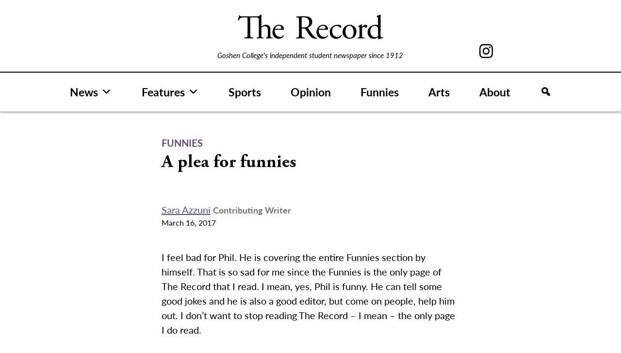

--- FILE ---
content_type: text/html; charset=UTF-8
request_url: https://record.goshen.edu/funnies/a-plea-for-funnies
body_size: 11205
content:
<!doctype html>
<html lang="en-US">
<head>
	<meta charset="UTF-8">
	<meta name="viewport" content="width=device-width, initial-scale=1">
	<link rel="profile" href="https://gmpg.org/xfn/11">

	<meta name='robots' content='index, follow, max-image-preview:large, max-snippet:-1, max-video-preview:-1' />

	<!-- This site is optimized with the Yoast SEO plugin v26.8 - https://yoast.com/product/yoast-seo-wordpress/ -->
	<title>A plea for funnies - The Record</title>
	<link rel="canonical" href="https://record.goshen.edu/funnies/a-plea-for-funnies" />
	<meta property="og:locale" content="en_US" />
	<meta property="og:type" content="article" />
	<meta property="og:title" content="A plea for funnies - The Record" />
	<meta property="og:url" content="https://record.goshen.edu/funnies/a-plea-for-funnies" />
	<meta property="og:site_name" content="The Record" />
	<meta property="article:modified_time" content="2021-08-10T14:31:26+00:00" />
	<meta name="twitter:card" content="summary_large_image" />
	<script type="application/ld+json" class="yoast-schema-graph">{"@context":"https://schema.org","@graph":[{"@type":"WebPage","@id":"https://record.goshen.edu/funnies/a-plea-for-funnies","url":"https://record.goshen.edu/funnies/a-plea-for-funnies","name":"A plea for funnies - The Record","isPartOf":{"@id":"https://record.goshen.edu/#website"},"datePublished":"2017-03-16T09:00:25+00:00","dateModified":"2021-08-10T14:31:26+00:00","breadcrumb":{"@id":"https://record.goshen.edu/funnies/a-plea-for-funnies#breadcrumb"},"inLanguage":"en-US","potentialAction":[{"@type":"ReadAction","target":["https://record.goshen.edu/funnies/a-plea-for-funnies"]}]},{"@type":"BreadcrumbList","@id":"https://record.goshen.edu/funnies/a-plea-for-funnies#breadcrumb","itemListElement":[{"@type":"ListItem","position":1,"name":"Home","item":"https://record.goshen.edu/"},{"@type":"ListItem","position":2,"name":"Funnies","item":"https://record.goshen.edu/funnies"},{"@type":"ListItem","position":3,"name":"A plea for funnies"}]},{"@type":"WebSite","@id":"https://record.goshen.edu/#website","url":"https://record.goshen.edu/","name":"The Record","description":"Goshen College&#039;s independent student newspaper since 1912","publisher":{"@id":"https://record.goshen.edu/#organization"},"potentialAction":[{"@type":"SearchAction","target":{"@type":"EntryPoint","urlTemplate":"https://record.goshen.edu/?s={search_term_string}"},"query-input":{"@type":"PropertyValueSpecification","valueRequired":true,"valueName":"search_term_string"}}],"inLanguage":"en-US"},{"@type":"Organization","@id":"https://record.goshen.edu/#organization","name":"The Record","url":"https://record.goshen.edu/","logo":{"@type":"ImageObject","inLanguage":"en-US","@id":"https://record.goshen.edu/#/schema/logo/image/","url":"https://record.goshen.edu/wp-content/uploads/2021/08/record-logo-black.svg","contentUrl":"https://record.goshen.edu/wp-content/uploads/2021/08/record-logo-black.svg","caption":"The Record"},"image":{"@id":"https://record.goshen.edu/#/schema/logo/image/"}}]}</script>
	<!-- / Yoast SEO plugin. -->


<link rel='dns-prefetch' href='//www.googletagmanager.com' />
<link rel="alternate" type="application/rss+xml" title="The Record &raquo; Feed" href="https://record.goshen.edu/feed" />
<link rel="alternate" type="application/rss+xml" title="The Record &raquo; Comments Feed" href="https://record.goshen.edu/comments/feed" />
<link rel="alternate" title="oEmbed (JSON)" type="application/json+oembed" href="https://record.goshen.edu/wp-json/oembed/1.0/embed?url=https%3A%2F%2Frecord.goshen.edu%2Ffunnies%2Fa-plea-for-funnies" />
<link rel="alternate" title="oEmbed (XML)" type="text/xml+oembed" href="https://record.goshen.edu/wp-json/oembed/1.0/embed?url=https%3A%2F%2Frecord.goshen.edu%2Ffunnies%2Fa-plea-for-funnies&#038;format=xml" />
<style id='wp-img-auto-sizes-contain-inline-css'>
img:is([sizes=auto i],[sizes^="auto," i]){contain-intrinsic-size:3000px 1500px}
/*# sourceURL=wp-img-auto-sizes-contain-inline-css */
</style>
<style id='wp-emoji-styles-inline-css'>

	img.wp-smiley, img.emoji {
		display: inline !important;
		border: none !important;
		box-shadow: none !important;
		height: 1em !important;
		width: 1em !important;
		margin: 0 0.07em !important;
		vertical-align: -0.1em !important;
		background: none !important;
		padding: 0 !important;
	}
/*# sourceURL=wp-emoji-styles-inline-css */
</style>
<style id='wp-block-library-inline-css'>
:root{--wp-block-synced-color:#7a00df;--wp-block-synced-color--rgb:122,0,223;--wp-bound-block-color:var(--wp-block-synced-color);--wp-editor-canvas-background:#ddd;--wp-admin-theme-color:#007cba;--wp-admin-theme-color--rgb:0,124,186;--wp-admin-theme-color-darker-10:#006ba1;--wp-admin-theme-color-darker-10--rgb:0,107,160.5;--wp-admin-theme-color-darker-20:#005a87;--wp-admin-theme-color-darker-20--rgb:0,90,135;--wp-admin-border-width-focus:2px}@media (min-resolution:192dpi){:root{--wp-admin-border-width-focus:1.5px}}.wp-element-button{cursor:pointer}:root .has-very-light-gray-background-color{background-color:#eee}:root .has-very-dark-gray-background-color{background-color:#313131}:root .has-very-light-gray-color{color:#eee}:root .has-very-dark-gray-color{color:#313131}:root .has-vivid-green-cyan-to-vivid-cyan-blue-gradient-background{background:linear-gradient(135deg,#00d084,#0693e3)}:root .has-purple-crush-gradient-background{background:linear-gradient(135deg,#34e2e4,#4721fb 50%,#ab1dfe)}:root .has-hazy-dawn-gradient-background{background:linear-gradient(135deg,#faaca8,#dad0ec)}:root .has-subdued-olive-gradient-background{background:linear-gradient(135deg,#fafae1,#67a671)}:root .has-atomic-cream-gradient-background{background:linear-gradient(135deg,#fdd79a,#004a59)}:root .has-nightshade-gradient-background{background:linear-gradient(135deg,#330968,#31cdcf)}:root .has-midnight-gradient-background{background:linear-gradient(135deg,#020381,#2874fc)}:root{--wp--preset--font-size--normal:16px;--wp--preset--font-size--huge:42px}.has-regular-font-size{font-size:1em}.has-larger-font-size{font-size:2.625em}.has-normal-font-size{font-size:var(--wp--preset--font-size--normal)}.has-huge-font-size{font-size:var(--wp--preset--font-size--huge)}.has-text-align-center{text-align:center}.has-text-align-left{text-align:left}.has-text-align-right{text-align:right}.has-fit-text{white-space:nowrap!important}#end-resizable-editor-section{display:none}.aligncenter{clear:both}.items-justified-left{justify-content:flex-start}.items-justified-center{justify-content:center}.items-justified-right{justify-content:flex-end}.items-justified-space-between{justify-content:space-between}.screen-reader-text{border:0;clip-path:inset(50%);height:1px;margin:-1px;overflow:hidden;padding:0;position:absolute;width:1px;word-wrap:normal!important}.screen-reader-text:focus{background-color:#ddd;clip-path:none;color:#444;display:block;font-size:1em;height:auto;left:5px;line-height:normal;padding:15px 23px 14px;text-decoration:none;top:5px;width:auto;z-index:100000}html :where(.has-border-color){border-style:solid}html :where([style*=border-top-color]){border-top-style:solid}html :where([style*=border-right-color]){border-right-style:solid}html :where([style*=border-bottom-color]){border-bottom-style:solid}html :where([style*=border-left-color]){border-left-style:solid}html :where([style*=border-width]){border-style:solid}html :where([style*=border-top-width]){border-top-style:solid}html :where([style*=border-right-width]){border-right-style:solid}html :where([style*=border-bottom-width]){border-bottom-style:solid}html :where([style*=border-left-width]){border-left-style:solid}html :where(img[class*=wp-image-]){height:auto;max-width:100%}:where(figure){margin:0 0 1em}html :where(.is-position-sticky){--wp-admin--admin-bar--position-offset:var(--wp-admin--admin-bar--height,0px)}@media screen and (max-width:600px){html :where(.is-position-sticky){--wp-admin--admin-bar--position-offset:0px}}

/*# sourceURL=wp-block-library-inline-css */
</style><style id='global-styles-inline-css'>
:root{--wp--preset--aspect-ratio--square: 1;--wp--preset--aspect-ratio--4-3: 4/3;--wp--preset--aspect-ratio--3-4: 3/4;--wp--preset--aspect-ratio--3-2: 3/2;--wp--preset--aspect-ratio--2-3: 2/3;--wp--preset--aspect-ratio--16-9: 16/9;--wp--preset--aspect-ratio--9-16: 9/16;--wp--preset--color--black: #000000;--wp--preset--color--cyan-bluish-gray: #abb8c3;--wp--preset--color--white: #ffffff;--wp--preset--color--pale-pink: #f78da7;--wp--preset--color--vivid-red: #cf2e2e;--wp--preset--color--luminous-vivid-orange: #ff6900;--wp--preset--color--luminous-vivid-amber: #fcb900;--wp--preset--color--light-green-cyan: #7bdcb5;--wp--preset--color--vivid-green-cyan: #00d084;--wp--preset--color--pale-cyan-blue: #8ed1fc;--wp--preset--color--vivid-cyan-blue: #0693e3;--wp--preset--color--vivid-purple: #9b51e0;--wp--preset--gradient--vivid-cyan-blue-to-vivid-purple: linear-gradient(135deg,rgb(6,147,227) 0%,rgb(155,81,224) 100%);--wp--preset--gradient--light-green-cyan-to-vivid-green-cyan: linear-gradient(135deg,rgb(122,220,180) 0%,rgb(0,208,130) 100%);--wp--preset--gradient--luminous-vivid-amber-to-luminous-vivid-orange: linear-gradient(135deg,rgb(252,185,0) 0%,rgb(255,105,0) 100%);--wp--preset--gradient--luminous-vivid-orange-to-vivid-red: linear-gradient(135deg,rgb(255,105,0) 0%,rgb(207,46,46) 100%);--wp--preset--gradient--very-light-gray-to-cyan-bluish-gray: linear-gradient(135deg,rgb(238,238,238) 0%,rgb(169,184,195) 100%);--wp--preset--gradient--cool-to-warm-spectrum: linear-gradient(135deg,rgb(74,234,220) 0%,rgb(151,120,209) 20%,rgb(207,42,186) 40%,rgb(238,44,130) 60%,rgb(251,105,98) 80%,rgb(254,248,76) 100%);--wp--preset--gradient--blush-light-purple: linear-gradient(135deg,rgb(255,206,236) 0%,rgb(152,150,240) 100%);--wp--preset--gradient--blush-bordeaux: linear-gradient(135deg,rgb(254,205,165) 0%,rgb(254,45,45) 50%,rgb(107,0,62) 100%);--wp--preset--gradient--luminous-dusk: linear-gradient(135deg,rgb(255,203,112) 0%,rgb(199,81,192) 50%,rgb(65,88,208) 100%);--wp--preset--gradient--pale-ocean: linear-gradient(135deg,rgb(255,245,203) 0%,rgb(182,227,212) 50%,rgb(51,167,181) 100%);--wp--preset--gradient--electric-grass: linear-gradient(135deg,rgb(202,248,128) 0%,rgb(113,206,126) 100%);--wp--preset--gradient--midnight: linear-gradient(135deg,rgb(2,3,129) 0%,rgb(40,116,252) 100%);--wp--preset--font-size--small: 13px;--wp--preset--font-size--medium: 20px;--wp--preset--font-size--large: 36px;--wp--preset--font-size--x-large: 42px;--wp--preset--spacing--20: 0.44rem;--wp--preset--spacing--30: 0.67rem;--wp--preset--spacing--40: 1rem;--wp--preset--spacing--50: 1.5rem;--wp--preset--spacing--60: 2.25rem;--wp--preset--spacing--70: 3.38rem;--wp--preset--spacing--80: 5.06rem;--wp--preset--shadow--natural: 6px 6px 9px rgba(0, 0, 0, 0.2);--wp--preset--shadow--deep: 12px 12px 50px rgba(0, 0, 0, 0.4);--wp--preset--shadow--sharp: 6px 6px 0px rgba(0, 0, 0, 0.2);--wp--preset--shadow--outlined: 6px 6px 0px -3px rgb(255, 255, 255), 6px 6px rgb(0, 0, 0);--wp--preset--shadow--crisp: 6px 6px 0px rgb(0, 0, 0);}:where(.is-layout-flex){gap: 0.5em;}:where(.is-layout-grid){gap: 0.5em;}body .is-layout-flex{display: flex;}.is-layout-flex{flex-wrap: wrap;align-items: center;}.is-layout-flex > :is(*, div){margin: 0;}body .is-layout-grid{display: grid;}.is-layout-grid > :is(*, div){margin: 0;}:where(.wp-block-columns.is-layout-flex){gap: 2em;}:where(.wp-block-columns.is-layout-grid){gap: 2em;}:where(.wp-block-post-template.is-layout-flex){gap: 1.25em;}:where(.wp-block-post-template.is-layout-grid){gap: 1.25em;}.has-black-color{color: var(--wp--preset--color--black) !important;}.has-cyan-bluish-gray-color{color: var(--wp--preset--color--cyan-bluish-gray) !important;}.has-white-color{color: var(--wp--preset--color--white) !important;}.has-pale-pink-color{color: var(--wp--preset--color--pale-pink) !important;}.has-vivid-red-color{color: var(--wp--preset--color--vivid-red) !important;}.has-luminous-vivid-orange-color{color: var(--wp--preset--color--luminous-vivid-orange) !important;}.has-luminous-vivid-amber-color{color: var(--wp--preset--color--luminous-vivid-amber) !important;}.has-light-green-cyan-color{color: var(--wp--preset--color--light-green-cyan) !important;}.has-vivid-green-cyan-color{color: var(--wp--preset--color--vivid-green-cyan) !important;}.has-pale-cyan-blue-color{color: var(--wp--preset--color--pale-cyan-blue) !important;}.has-vivid-cyan-blue-color{color: var(--wp--preset--color--vivid-cyan-blue) !important;}.has-vivid-purple-color{color: var(--wp--preset--color--vivid-purple) !important;}.has-black-background-color{background-color: var(--wp--preset--color--black) !important;}.has-cyan-bluish-gray-background-color{background-color: var(--wp--preset--color--cyan-bluish-gray) !important;}.has-white-background-color{background-color: var(--wp--preset--color--white) !important;}.has-pale-pink-background-color{background-color: var(--wp--preset--color--pale-pink) !important;}.has-vivid-red-background-color{background-color: var(--wp--preset--color--vivid-red) !important;}.has-luminous-vivid-orange-background-color{background-color: var(--wp--preset--color--luminous-vivid-orange) !important;}.has-luminous-vivid-amber-background-color{background-color: var(--wp--preset--color--luminous-vivid-amber) !important;}.has-light-green-cyan-background-color{background-color: var(--wp--preset--color--light-green-cyan) !important;}.has-vivid-green-cyan-background-color{background-color: var(--wp--preset--color--vivid-green-cyan) !important;}.has-pale-cyan-blue-background-color{background-color: var(--wp--preset--color--pale-cyan-blue) !important;}.has-vivid-cyan-blue-background-color{background-color: var(--wp--preset--color--vivid-cyan-blue) !important;}.has-vivid-purple-background-color{background-color: var(--wp--preset--color--vivid-purple) !important;}.has-black-border-color{border-color: var(--wp--preset--color--black) !important;}.has-cyan-bluish-gray-border-color{border-color: var(--wp--preset--color--cyan-bluish-gray) !important;}.has-white-border-color{border-color: var(--wp--preset--color--white) !important;}.has-pale-pink-border-color{border-color: var(--wp--preset--color--pale-pink) !important;}.has-vivid-red-border-color{border-color: var(--wp--preset--color--vivid-red) !important;}.has-luminous-vivid-orange-border-color{border-color: var(--wp--preset--color--luminous-vivid-orange) !important;}.has-luminous-vivid-amber-border-color{border-color: var(--wp--preset--color--luminous-vivid-amber) !important;}.has-light-green-cyan-border-color{border-color: var(--wp--preset--color--light-green-cyan) !important;}.has-vivid-green-cyan-border-color{border-color: var(--wp--preset--color--vivid-green-cyan) !important;}.has-pale-cyan-blue-border-color{border-color: var(--wp--preset--color--pale-cyan-blue) !important;}.has-vivid-cyan-blue-border-color{border-color: var(--wp--preset--color--vivid-cyan-blue) !important;}.has-vivid-purple-border-color{border-color: var(--wp--preset--color--vivid-purple) !important;}.has-vivid-cyan-blue-to-vivid-purple-gradient-background{background: var(--wp--preset--gradient--vivid-cyan-blue-to-vivid-purple) !important;}.has-light-green-cyan-to-vivid-green-cyan-gradient-background{background: var(--wp--preset--gradient--light-green-cyan-to-vivid-green-cyan) !important;}.has-luminous-vivid-amber-to-luminous-vivid-orange-gradient-background{background: var(--wp--preset--gradient--luminous-vivid-amber-to-luminous-vivid-orange) !important;}.has-luminous-vivid-orange-to-vivid-red-gradient-background{background: var(--wp--preset--gradient--luminous-vivid-orange-to-vivid-red) !important;}.has-very-light-gray-to-cyan-bluish-gray-gradient-background{background: var(--wp--preset--gradient--very-light-gray-to-cyan-bluish-gray) !important;}.has-cool-to-warm-spectrum-gradient-background{background: var(--wp--preset--gradient--cool-to-warm-spectrum) !important;}.has-blush-light-purple-gradient-background{background: var(--wp--preset--gradient--blush-light-purple) !important;}.has-blush-bordeaux-gradient-background{background: var(--wp--preset--gradient--blush-bordeaux) !important;}.has-luminous-dusk-gradient-background{background: var(--wp--preset--gradient--luminous-dusk) !important;}.has-pale-ocean-gradient-background{background: var(--wp--preset--gradient--pale-ocean) !important;}.has-electric-grass-gradient-background{background: var(--wp--preset--gradient--electric-grass) !important;}.has-midnight-gradient-background{background: var(--wp--preset--gradient--midnight) !important;}.has-small-font-size{font-size: var(--wp--preset--font-size--small) !important;}.has-medium-font-size{font-size: var(--wp--preset--font-size--medium) !important;}.has-large-font-size{font-size: var(--wp--preset--font-size--large) !important;}.has-x-large-font-size{font-size: var(--wp--preset--font-size--x-large) !important;}
/*# sourceURL=global-styles-inline-css */
</style>

<style id='classic-theme-styles-inline-css'>
/*! This file is auto-generated */
.wp-block-button__link{color:#fff;background-color:#32373c;border-radius:9999px;box-shadow:none;text-decoration:none;padding:calc(.667em + 2px) calc(1.333em + 2px);font-size:1.125em}.wp-block-file__button{background:#32373c;color:#fff;text-decoration:none}
/*# sourceURL=/wp-includes/css/classic-themes.min.css */
</style>
<link rel='stylesheet' id='bodhi-svgs-attachment-css' href='https://record.goshen.edu/wp-content/plugins/svg-support/css/svgs-attachment.css' media='all' />
<link rel='stylesheet' id='megamenu-css' href='https://record.goshen.edu/wp-content/uploads/maxmegamenu/style.css?ver=e462f8' media='all' />
<link rel='stylesheet' id='dashicons-css' href='https://record.goshen.edu/wp-includes/css/dashicons.min.css?ver=a4e272c3dfced3318eae83d140164de2' media='all' />
<link rel='stylesheet' id='megamenu-genericons-css' href='https://record.goshen.edu/wp-content/plugins/megamenu-pro/icons/genericons/genericons/genericons.css?ver=2.4.4' media='all' />
<link rel='stylesheet' id='megamenu-fontawesome-css' href='https://record.goshen.edu/wp-content/plugins/megamenu-pro/icons/fontawesome/css/font-awesome.min.css?ver=2.4.4' media='all' />
<link rel='stylesheet' id='megamenu-fontawesome5-css' href='https://record.goshen.edu/wp-content/plugins/megamenu-pro/icons/fontawesome5/css/all.min.css?ver=2.4.4' media='all' />
<link rel='stylesheet' id='megamenu-fontawesome6-css' href='https://record.goshen.edu/wp-content/plugins/megamenu-pro/icons/fontawesome6/css/all.min.css?ver=2.4.4' media='all' />
<link rel='stylesheet' id='ltbx-style-css' href='https://record.goshen.edu/wp-content/themes/ltbx/style.css?ver=1.0.0' media='all' />
<script src="https://record.goshen.edu/wp-content/themes/ltbx/js/search-modal.js?ver=1" id="search-modal-js"></script>

<!-- Google tag (gtag.js) snippet added by Site Kit -->
<!-- Google Analytics snippet added by Site Kit -->
<script src="https://www.googletagmanager.com/gtag/js?id=G-FT82D6188X" id="google_gtagjs-js" async></script>
<script id="google_gtagjs-js-after">
window.dataLayer = window.dataLayer || [];function gtag(){dataLayer.push(arguments);}
gtag("set","linker",{"domains":["record.goshen.edu"]});
gtag("js", new Date());
gtag("set", "developer_id.dZTNiMT", true);
gtag("config", "G-FT82D6188X");
//# sourceURL=google_gtagjs-js-after
</script>
<script src="https://record.goshen.edu/wp-includes/js/jquery/jquery.min.js?ver=3.7.1" id="jquery-core-js"></script>
<script src="https://record.goshen.edu/wp-includes/js/jquery/jquery-migrate.min.js?ver=3.4.1" id="jquery-migrate-js"></script>
<link rel="https://api.w.org/" href="https://record.goshen.edu/wp-json/" /><link rel="alternate" title="JSON" type="application/json" href="https://record.goshen.edu/wp-json/wp/v2/funnies/48286" /><link rel="EditURI" type="application/rsd+xml" title="RSD" href="https://record.goshen.edu/xmlrpc.php?rsd" />
<meta name="generator" content="Site Kit by Google 1.170.0" /><link rel="icon" href="https://record.goshen.edu/wp-content/uploads/2021/09/cropped-record_i-icon-32x32.png" sizes="32x32" />
<link rel="icon" href="https://record.goshen.edu/wp-content/uploads/2021/09/cropped-record_i-icon-192x192.png" sizes="192x192" />
<link rel="apple-touch-icon" href="https://record.goshen.edu/wp-content/uploads/2021/09/cropped-record_i-icon-180x180.png" />
<meta name="msapplication-TileImage" content="https://record.goshen.edu/wp-content/uploads/2021/09/cropped-record_i-icon-270x270.png" />
<style type="text/css">/** Mega Menu CSS: fs **/</style>
	<link rel="stylesheet" href="https://use.typekit.net/xap4jwr.css">
</head>

<body data-rsssl=1 class="wp-singular funnies-template-default single single-funnies postid-48286 wp-custom-logo wp-theme-ltbx mega-menu-menu-1 no-sidebar">
<div id="page" class="site">
	<a class="skip-link screen-reader-text" href="#primary">Skip to content</a>

	<header id="masthead" class="site-header">
	    <div class="header-container">
	    <div id="record-header">
	        <div id="header-left-column"></div>
		    <div class="site-branding">
			<a href="https://record.goshen.edu/" class="custom-logo-link" rel="home"><img width="1" height="1" src="https://record.goshen.edu/wp-content/uploads/2021/08/record-logo-black.svg" class="custom-logo" alt="The Record" decoding="async" /></a>				<p class="site-title"><a href="https://record.goshen.edu/" rel="home">The Record</a></p>
								<p class="site-description">Goshen College&#039;s independent student newspaper since 1912</p>
					    </div><!-- .site-branding -->
            <div id="header-right-column">

<!--                 <a href="https://www.facebook.com/GCrecord/" id="facebook-svg"><svg xmlns="http://www.w3.org/2000/svg" width="12.859" height="26.653" viewBox="0 0 12.859 26.653">
  <path id="Path_187" data-name="Path 187" d="M64.6,190.169h2.754v-2.678c0-1.181.03-3,.888-4.13a4.9,4.9,0,0,1,4.276-2.007,17.34,17.34,0,0,1,4.94.5l-.689,4.083a9.3,9.3,0,0,0-2.219-.332c-1.072,0-2.032.384-2.032,1.454v3.115h4.395l-.307,3.988H72.518v13.851H67.353V194.156H64.6Z" transform="translate(-64.599 -181.354)"/>
</svg>
</a> -->
                <a href="https://www.instagram.com/thegcrecord/" id="instagram-svg"><svg xmlns="http://www.w3.org/2000/svg" width="28.038" height="28.038" viewBox="0 0 28.038 28.038">
  <path id="Path_188" data-name="Path 188" d="M122.444,187.732a7.2,7.2,0,1,0,7.2,7.2A7.2,7.2,0,0,0,122.444,187.732Zm0,11.872a4.673,4.673,0,1,1,4.672-4.672A4.672,4.672,0,0,1,122.444,199.6Zm13.282-13.855a7.167,7.167,0,0,0-4.1-4.1,10.313,10.313,0,0,0-3.4-.652c-1.495-.067-1.973-.085-5.778-.085s-4.285.017-5.78.085a10.313,10.313,0,0,0-3.4.652,7.167,7.167,0,0,0-4.1,4.1,10.313,10.313,0,0,0-.652,3.4c-.067,1.495-.085,1.973-.085,5.78s.017,4.284.085,5.778a10.313,10.313,0,0,0,.652,3.4,7.167,7.167,0,0,0,4.1,4.1,10.313,10.313,0,0,0,3.4.652c1.495.067,1.973.085,5.78.085s4.284-.017,5.778-.085a10.314,10.314,0,0,0,3.4-.652,7.167,7.167,0,0,0,4.1-4.1,10.313,10.313,0,0,0,.652-3.4c.067-1.495.085-1.971.085-5.778s-.017-4.285-.085-5.78A10.313,10.313,0,0,0,135.726,185.749ZM133.853,200.6a7.7,7.7,0,0,1-.483,2.6,4.636,4.636,0,0,1-2.66,2.66,7.7,7.7,0,0,1-2.6.483c-1.478.069-1.921.083-5.664.083s-4.188-.014-5.666-.083a7.7,7.7,0,0,1-2.6-.483,4.636,4.636,0,0,1-2.66-2.66,7.7,7.7,0,0,1-.483-2.6c-.067-1.478-.083-1.921-.083-5.664s.016-4.186.083-5.666a7.7,7.7,0,0,1,.483-2.6,4.636,4.636,0,0,1,2.66-2.66,7.7,7.7,0,0,1,2.6-.483c1.479-.067,1.923-.081,5.666-.081s4.186.014,5.664.081a7.7,7.7,0,0,1,2.6.483,4.636,4.636,0,0,1,2.66,2.66,7.7,7.7,0,0,1,.483,2.6c.069,1.479.083,1.922.083,5.666S133.922,199.118,133.853,200.6Zm-2.245-13.147a1.682,1.682,0,1,1-1.681-1.683A1.68,1.68,0,0,1,131.608,187.449Z" transform="translate(-108.424 -180.912)"/>
</svg>
</a>
<!--                 <a href="https://twitter.com/GCRecord" id="twitter-svg"><svg xmlns="http://www.w3.org/2000/svg" width="28.038" height="28.038" viewBox="0 0 28 22.8">
<path id="Path_322" d="M27.3,3.1c-1,0.4-2.1,0.7-3.1,0.9c1.1-0.7,2-1.8,2.4-3c-1.1,0.6-2.3,1.1-3.5,1.3C21,0.1,17.6-0.1,15.4,2
	c-1.4,1.3-2,3.3-1.6,5.2C9.4,7,5.3,5,2.5,1.5C1.1,4,1.8,7.2,4.2,8.8c-0.9,0-1.7-0.3-2.5-0.7v0.1c0,2.6,1.8,4.9,4.4,5.4
	c-0.5,0.1-1,0.2-1.4,0.2c-0.3,0-0.7,0-1-0.1c0.7,2.2,2.8,3.8,5.1,3.8C6.8,19,4.4,19.8,2,19.8c-0.4,0-0.9,0-1.3-0.1
	c7.2,4.6,16.9,2.5,21.5-4.7c1.6-2.5,2.5-5.4,2.5-8.4c0-0.2,0-0.5,0-0.7C25.7,5.2,26.6,4.2,27.3,3.1"/>
</svg>
</a> -->
            </div>
            </div>
            </div>
            
            
            
		<nav id="site-navigation" class="main-navigation">
			<!-- <button class="menu-toggle" aria-controls="primary-menu" aria-expanded="false">Menu</button> -->
			<div id="mega-menu-wrap-menu-1" class="mega-menu-wrap"><div class="mega-menu-toggle"><div class="mega-toggle-blocks-left"><div class='mega-toggle-block mega-logo-block mega-toggle-block-1' id='mega-toggle-block-1'><a class="mega-menu-logo" href="https://record.goshen.edu" target="_self"><img class="mega-menu-logo" src="https://record.goshen.edu/wp-content/uploads/2021/08/record-logo-black.svg" /></a></div></div><div class="mega-toggle-blocks-center"></div><div class="mega-toggle-blocks-right"><div class='mega-toggle-block mega-menu-toggle-animated-block mega-toggle-block-2' id='mega-toggle-block-2'><button aria-label="Toggle Menu" class="mega-toggle-animated mega-toggle-animated-slider" type="button" aria-expanded="false">
                  <span class="mega-toggle-animated-box">
                    <span class="mega-toggle-animated-inner"></span>
                  </span>
                </button></div></div></div><ul id="mega-menu-menu-1" class="mega-menu max-mega-menu mega-menu-horizontal mega-no-js" data-event="hover_intent" data-effect="fade_up" data-effect-speed="200" data-effect-mobile="disabled" data-effect-speed-mobile="0" data-mobile-force-width="body" data-second-click="disabled" data-document-click="collapse" data-vertical-behaviour="accordion" data-breakpoint="900" data-unbind="true" data-mobile-state="collapse_all" data-mobile-direction="vertical" data-hover-intent-timeout="300" data-hover-intent-interval="100" data-overlay-desktop="false" data-overlay-mobile="false"><li class="mega-menu-item mega-menu-item-type-post_type_archive mega-menu-item-object-news mega-menu-item-has-children mega-align-bottom-left mega-menu-flyout mega-menu-item-49141" id="mega-menu-item-49141"><a class="mega-menu-link" href="https://record.goshen.edu/news" aria-expanded="false" tabindex="0">News<span class="mega-indicator" aria-hidden="true"></span></a>
<ul class="mega-sub-menu">
<li class="mega-menu-item mega-menu-item-type-taxonomy mega-menu-item-object-category mega-menu-item-49009" id="mega-menu-item-49009"><a class="mega-menu-link" href="https://record.goshen.edu/category/indepth/covid-19">COVID-19</a></li><li class="mega-menu-item mega-menu-item-type-taxonomy mega-menu-item-object-category mega-menu-item-35372" id="mega-menu-item-35372"><a class="mega-menu-link" href="https://record.goshen.edu/category/indepth/administration-coverage">Administration</a></li><li class="mega-menu-item mega-menu-item-type-taxonomy mega-menu-item-object-category mega-menu-item-35779" id="mega-menu-item-35779"><a class="mega-menu-link" href="https://record.goshen.edu/category/indepth/sst">Study-Service Term</a></li><li class="mega-menu-item mega-menu-item-type-taxonomy mega-menu-item-object-category mega-menu-item-37741" id="mega-menu-item-37741"><a class="mega-menu-link" href="https://record.goshen.edu/category/climate-change">Climate Change</a></li></ul>
</li><li class="mega-menu-item mega-menu-item-type-post_type_archive mega-menu-item-object-features mega-menu-item-has-children mega-align-bottom-left mega-menu-flyout mega-menu-item-49142" id="mega-menu-item-49142"><a class="mega-menu-link" href="https://record.goshen.edu/features" aria-expanded="false" tabindex="0">Features<span class="mega-indicator" aria-hidden="true"></span></a>
<ul class="mega-sub-menu">
<li class="mega-menu-item mega-menu-item-type-taxonomy mega-menu-item-object-category mega-menu-item-34289" id="mega-menu-item-34289"><a class="mega-menu-link" href="https://record.goshen.edu/category/for-the-record">For the Record</a></li></ul>
</li><li class="mega-menu-item mega-menu-item-type-post_type_archive mega-menu-item-object-sports mega-align-bottom-left mega-menu-flyout mega-menu-item-49143" id="mega-menu-item-49143"><a class="mega-menu-link" href="https://record.goshen.edu/sports" tabindex="0">Sports</a></li><li class="mega-menu-item mega-menu-item-type-post_type_archive mega-menu-item-object-opinion mega-align-bottom-left mega-menu-flyout mega-menu-item-49144" id="mega-menu-item-49144"><a class="mega-menu-link" href="https://record.goshen.edu/opinion" tabindex="0">Opinion</a></li><li class="mega-menu-item mega-menu-item-type-post_type_archive mega-menu-item-object-funnies mega-align-bottom-left mega-menu-flyout mega-menu-item-49146" id="mega-menu-item-49146"><a class="mega-menu-link" href="https://record.goshen.edu/funnies" tabindex="0">Funnies</a></li><li class="mega-menu-item mega-menu-item-type-post_type_archive mega-menu-item-object-arts mega-align-bottom-left mega-menu-flyout mega-menu-item-49145" id="mega-menu-item-49145"><a class="mega-menu-link" href="https://record.goshen.edu/arts" tabindex="0">Arts</a></li><li class="mega-menu-item mega-menu-item-type-post_type mega-menu-item-object-page mega-align-bottom-left mega-menu-flyout mega-menu-item-49940" id="mega-menu-item-49940"><a class="mega-menu-link" href="https://record.goshen.edu/about" tabindex="0">About</a></li><li class="mega-menu-item mega-menu-item-type-custom mega-menu-item-object-custom mega-align-bottom-left mega-menu-flyout mega-has-icon mega-icon-left mega-hide-text mega-hide-on-mobile mega-menu-item-51225" id="mega-menu-item-51225"><a class="dashicons-search mega-menu-link" href="#" tabindex="0" aria-label="Search"></a></li><li class="mega-menu-item mega-menu-item-type-custom mega-menu-item-object-custom mega-align-bottom-left mega-menu-flyout mega-has-icon mega-icon-left mega-hide-on-desktop mega-menu-item-51226" id="mega-menu-item-51226"><div class='mega-search-wrap'>    <form class='mega-search expand-to-right mega-search-closed' role='search' action='https://record.goshen.edu/'><span tabindex='0' role='button' class='dashicons dashicons-search search-icon' aria-controls='mega-search-51226' aria-label='Search' aria-expanded='false' aria-haspopup='true'></span><input  type='text' tabindex='-1' role='searchbox' id='mega-search-51226' aria-label='Search...' data-placeholder='Search...' name='s' autocomplete='off' /><input type='submit' value='Search'>    </form></div></li></ul></div>		</nav><!-- #site-navigation -->
	</header><!-- #masthead -->

	<div id="searchBackground"></div>
    <div id="searchModal" class="search-overlay overlay">
        <div class="overlay-dialog">
            <div class="overlay-content">
                <span class="overlay-close">×</span>
                <form role="search" method="get" id="searchform" class="searchform" action="https://record.goshen.edu/">
	<div>
		<label class="screen-reader-text" for="s">Search for:</label>
		<input title="Enter the terms you wish to search for." type="text" placeholder="Search here" value="" name="s" id="searchInput" onfocus="this.select();">
		<input type="submit" id="searchsubmit" value="Search">
	</div>
</form>            </div>
        </div>
    </div>

	<main id="primary" class="site-main">
	
<!-- Article Header + Featured Image -->
    <div class="article-head">
        <p class='article-post-type'>Funnies</p><h1 class="entry-title">A plea for funnies</h1>
            </div>

<div class="featured-image">
    <!-- Featured Image -->
     </div>
    <!-- End Featured Image -->
    
<!-- End Article Header  -->




<section class="written-content-container">
<!-- Article Byline -->
<!-- Article Byline -->


    <div class="byline flex">

           <div>
        <a href="https://record.goshen.edu/authors/sara-azzuni">Sara Azzuni</a>
        <span class="author-position">Contributing Writer</span>
        <p class="article-date">March 16, 2017</p>
      </div>
    </div>
    
    
<!-- End Article Byline --><!-- End Article Byline -->

<!-- Article Body Copy -->
    <div class="article-body">
      <p class="body">
      
      <!-- First Paragraph -->
          I feel bad for Phil. He is covering the entire Funnies section by himself. That is so sad for me since the Funnies is the only page of The Record that I read. I mean, yes, Phil is funny. He can tell some good jokes and he is also a good editor, but come on people, help him out. I don’t want to stop reading The Record &#8211; I mean &#8211; the only page I do read.      </p>

    <!-- Pull Quote Section -->
    
         <!-- End of Pull Quote Section -->
  
     <!-- Rest of the body -->
        Since I am telling people to help Phil out, I figured that I should practice what I preach and write an article myself and have been waiting for something funny to happen so that I could write about it.</p> <p>So here you go, a funny story happened on the International Women’s Day! In front of two-thirds of campus, I forgot the words of my poem, got so nervous and paused so many times. It is still so embarrassing to think about, however, psychologists say that joking about embarrassing moments make them less embarrassing.</p> <p>(Actually, I don’t know if psychologists say that, but it sounds right to me!)</p> <p>If you know me well enough, you’ll know that I am not afraid of being on stage. I am totally fine speaking in front of people. Coincidentally, early that day I was thinking that if there was a speech major, I would definitely switch my major to that. Not any more I guess. I’m going to stick with nursing.</p> <p>Anyway, I was trying to figure out what happened that day and why I messed up so much on my speech. The first idea that came to mind was that I was bewitched by a witch, probably Carter Mckay-Epp. Earlier that day, I was telling a group of my friends at the lunch table that they should come to the event, and Carter said, “Oh Sara, of course you are talking, it’s going to be great.” With his magical words, my speech delivery talents were unwittingly affected and twisted. Yet I still responded with a courteous, “Thanks bro!”</p> <p>Okay, maybe, the second reason is that I didn’t practice before that day; I mean I only spent the hour and a half right before trying to memorize the poem. Apparently, our moms and teachers know what they talk about when they tell us not to study the day of the exam, but we do it anyway; we give it our best shot. Somehow, it works with Chemistry exams, but not speeches.</p> <p>Finally, you people are so nice (at least you act like that in front of me). I do appreciate you clapping for me at the end of the poem because it would have been extremely awkward and embarrassing otherwise, but you didn’t have to do that. Have some honesty people! I do appreciate nice words though, thank you.</p> <p>And finally-er, come to the international coffeehouse! I promise, I won’t sit with Carter at lunch on Mar. 18.</p> <p>    </div>
<!-- End of Article Body Copy -->    
    
    
</section>
<!-- End of Written Content Section -->

    <!-- Related Stories Box -->

    <section class="related-stories">
        <div class="related-header flex">
            <h3>Related Stories</h3>
            <a href="https://record.goshen.edu/funnies" class="more-stories desktop">More Stories</a>
        </div>
        
        <div class="related flex">
          
        <div class="">

    <img width="400" height="267" src="https://record.goshen.edu/wp-content/uploads/2026/01/The-Matinence-team-needs-FIXED-2-400x267.png" class="attachment-story_archive size-story_archive" alt="" decoding="async" fetchpriority="high" srcset="https://record.goshen.edu/wp-content/uploads/2026/01/The-Matinence-team-needs-FIXED-2-400x267.png 400w, https://record.goshen.edu/wp-content/uploads/2026/01/The-Matinence-team-needs-FIXED-2-485x323.png 485w, https://record.goshen.edu/wp-content/uploads/2026/01/The-Matinence-team-needs-FIXED-2-808x539.png 808w" sizes="(max-width: 400px) 100vw, 400px" /><a class="article-title" href="https://record.goshen.edu/funnies/1-15-cartoon">1/15 cartoon</a> 
        <p class="author">By <a href='https://record.goshen.edu/authors/peter-moser'>Peter Moser</a></p>
        
        </div>
              
        <div class="">

    <img width="400" height="267" src="https://record.goshen.edu/wp-content/uploads/2026/01/Squirrel-illustration-Beka-Youngberg-400x267.png" class="attachment-story_archive size-story_archive" alt="" decoding="async" srcset="https://record.goshen.edu/wp-content/uploads/2026/01/Squirrel-illustration-Beka-Youngberg-400x267.png 400w, https://record.goshen.edu/wp-content/uploads/2026/01/Squirrel-illustration-Beka-Youngberg-485x323.png 485w, https://record.goshen.edu/wp-content/uploads/2026/01/Squirrel-illustration-Beka-Youngberg-808x539.png 808w" sizes="(max-width: 400px) 100vw, 400px" /><a class="article-title" href="https://record.goshen.edu/funnies/1-15-illustration">1/15 illustration</a> 
        <p class="author">By <a href='https://record.goshen.edu/authors/beka-youngberg'>Beka Youngberg</a></p>
        
        </div>
              
        <div class="">

    <img width="400" height="267" src="https://record.goshen.edu/wp-content/uploads/2026/01/IMG_2733-scaled-e1768466690576-400x267.jpg" class="attachment-story_archive size-story_archive" alt="" decoding="async" srcset="https://record.goshen.edu/wp-content/uploads/2026/01/IMG_2733-scaled-e1768466690576-400x267.jpg 400w, https://record.goshen.edu/wp-content/uploads/2026/01/IMG_2733-scaled-e1768466690576-485x323.jpg 485w, https://record.goshen.edu/wp-content/uploads/2026/01/IMG_2733-scaled-e1768466690576-808x539.jpg 808w" sizes="(max-width: 400px) 100vw, 400px" /><a class="article-title" href="https://record.goshen.edu/funnies/cousins-on-campus">Cousins on campus</a> 
        <p class="author">By <a href='https://record.goshen.edu/authors/emma-kauffman'>Emma Kauffman</a> & <a href='https://record.goshen.edu/authors/lucca-kauffman'>Lucca Kauffman</a></p>
        
        </div>
         
    </div>
    <a href="https://record.goshen.edu/funnies" class="more-stories mobile">More Stories</a>
</section>
<!-- End Related Stories Box -->
	
	</main><!-- #main -->


	<footer id="main-footer">
      <section class="footer-container">
        <div class="footer-interior-container">
          <img src="https://record.goshen.edu/wp-content/uploads/2021/08/Record-Masthead-white-03.svg" alt="">
          <p>112 years of editorial independence for student journalists</p>
          <div class="column-flex-box">
            <div class="column cone">
              <h4>Section Pages</h4>
              <a href="https://record.goshen.edu/news">News</a>
              <a href="https://record.goshen.edu/features">Features</a>
              <a href="https://record.goshen.edu/sports">Sports</a>
              <a href="https://record.goshen.edu/opinion">Opinion</a>
              <a href="https://record.goshen.edu/funnies">Funnies</a>
              <a href="https://record.goshen.edu/arts">Arts</a>
            </div>
            <div class="column ctwo">
              <h4>Other Pages</h4>
              <a href="https://record.goshen.edu/about">About</a>
              <a href="https://record.goshen.edu/print-subscription">Print Subscription</a>	
              <a href="https://record.goshen.edu/support-the-record">Support The Record</a>
			  <a title="Visit the Digital Record Archive held at the Good Library" href="https://goshen.hykucommons.org/collections/c0c98979-9b5a-41b4-95bb-606af556e30e?locale=en&page=54&per_page=10&sort=title_ssi+asc" target="_blank">Record Archives at Good Library</a>	
            </div>
            <div class="column cthree">
              <h4>Links</h4>
              <a href="https://www.goshen.edu/">Goshen.edu</a>
              <a href="https://globeradio.org/">91.1 The Globe</a>
              <a href="https://goleafs.net/">GoLeafs.net</a>
            </div>
          </div>
        </div>
        <div class="legal-footer">
            <div class="legal-footer-links">
              <a href="https://record.goshen.edu/terms-and-conditions">Terms of Service</a>
              <a href="https://record.goshen.edu/privacy-policy">Privacy Policy</a>
              <!-- <a href="#">Contact Us</a> -->
             <a href="https://www.goshen.edu/give/online/">Donate</a>
            </div>
          </div>

		</section>
  </footer>
</div><!-- #page -->

<script type="speculationrules">
{"prefetch":[{"source":"document","where":{"and":[{"href_matches":"/*"},{"not":{"href_matches":["/wp-*.php","/wp-admin/*","/wp-content/uploads/*","/wp-content/*","/wp-content/plugins/*","/wp-content/themes/ltbx/*","/*\\?(.+)"]}},{"not":{"selector_matches":"a[rel~=\"nofollow\"]"}},{"not":{"selector_matches":".no-prefetch, .no-prefetch a"}}]},"eagerness":"conservative"}]}
</script>
<script src="https://record.goshen.edu/wp-content/themes/ltbx/js/navigation.js?ver=1.0.0" id="ltbx-navigation-js"></script>
<script src="https://record.goshen.edu/wp-includes/js/hoverIntent.min.js?ver=1.10.2" id="hoverIntent-js"></script>
<script src="https://record.goshen.edu/wp-content/plugins/megamenu/js/maxmegamenu.js?ver=3.7" id="megamenu-js"></script>
<script src="https://record.goshen.edu/wp-content/plugins/megamenu-pro/assets/public.js?ver=2.4.4" id="megamenu-pro-js"></script>
<script id="wp-emoji-settings" type="application/json">
{"baseUrl":"https://s.w.org/images/core/emoji/17.0.2/72x72/","ext":".png","svgUrl":"https://s.w.org/images/core/emoji/17.0.2/svg/","svgExt":".svg","source":{"concatemoji":"https://record.goshen.edu/wp-includes/js/wp-emoji-release.min.js?ver=a4e272c3dfced3318eae83d140164de2"}}
</script>
<script type="module">
/*! This file is auto-generated */
const a=JSON.parse(document.getElementById("wp-emoji-settings").textContent),o=(window._wpemojiSettings=a,"wpEmojiSettingsSupports"),s=["flag","emoji"];function i(e){try{var t={supportTests:e,timestamp:(new Date).valueOf()};sessionStorage.setItem(o,JSON.stringify(t))}catch(e){}}function c(e,t,n){e.clearRect(0,0,e.canvas.width,e.canvas.height),e.fillText(t,0,0);t=new Uint32Array(e.getImageData(0,0,e.canvas.width,e.canvas.height).data);e.clearRect(0,0,e.canvas.width,e.canvas.height),e.fillText(n,0,0);const a=new Uint32Array(e.getImageData(0,0,e.canvas.width,e.canvas.height).data);return t.every((e,t)=>e===a[t])}function p(e,t){e.clearRect(0,0,e.canvas.width,e.canvas.height),e.fillText(t,0,0);var n=e.getImageData(16,16,1,1);for(let e=0;e<n.data.length;e++)if(0!==n.data[e])return!1;return!0}function u(e,t,n,a){switch(t){case"flag":return n(e,"\ud83c\udff3\ufe0f\u200d\u26a7\ufe0f","\ud83c\udff3\ufe0f\u200b\u26a7\ufe0f")?!1:!n(e,"\ud83c\udde8\ud83c\uddf6","\ud83c\udde8\u200b\ud83c\uddf6")&&!n(e,"\ud83c\udff4\udb40\udc67\udb40\udc62\udb40\udc65\udb40\udc6e\udb40\udc67\udb40\udc7f","\ud83c\udff4\u200b\udb40\udc67\u200b\udb40\udc62\u200b\udb40\udc65\u200b\udb40\udc6e\u200b\udb40\udc67\u200b\udb40\udc7f");case"emoji":return!a(e,"\ud83e\u1fac8")}return!1}function f(e,t,n,a){let r;const o=(r="undefined"!=typeof WorkerGlobalScope&&self instanceof WorkerGlobalScope?new OffscreenCanvas(300,150):document.createElement("canvas")).getContext("2d",{willReadFrequently:!0}),s=(o.textBaseline="top",o.font="600 32px Arial",{});return e.forEach(e=>{s[e]=t(o,e,n,a)}),s}function r(e){var t=document.createElement("script");t.src=e,t.defer=!0,document.head.appendChild(t)}a.supports={everything:!0,everythingExceptFlag:!0},new Promise(t=>{let n=function(){try{var e=JSON.parse(sessionStorage.getItem(o));if("object"==typeof e&&"number"==typeof e.timestamp&&(new Date).valueOf()<e.timestamp+604800&&"object"==typeof e.supportTests)return e.supportTests}catch(e){}return null}();if(!n){if("undefined"!=typeof Worker&&"undefined"!=typeof OffscreenCanvas&&"undefined"!=typeof URL&&URL.createObjectURL&&"undefined"!=typeof Blob)try{var e="postMessage("+f.toString()+"("+[JSON.stringify(s),u.toString(),c.toString(),p.toString()].join(",")+"));",a=new Blob([e],{type:"text/javascript"});const r=new Worker(URL.createObjectURL(a),{name:"wpTestEmojiSupports"});return void(r.onmessage=e=>{i(n=e.data),r.terminate(),t(n)})}catch(e){}i(n=f(s,u,c,p))}t(n)}).then(e=>{for(const n in e)a.supports[n]=e[n],a.supports.everything=a.supports.everything&&a.supports[n],"flag"!==n&&(a.supports.everythingExceptFlag=a.supports.everythingExceptFlag&&a.supports[n]);var t;a.supports.everythingExceptFlag=a.supports.everythingExceptFlag&&!a.supports.flag,a.supports.everything||((t=a.source||{}).concatemoji?r(t.concatemoji):t.wpemoji&&t.twemoji&&(r(t.twemoji),r(t.wpemoji)))});
//# sourceURL=https://record.goshen.edu/wp-includes/js/wp-emoji-loader.min.js
</script>

</body>
</html>
